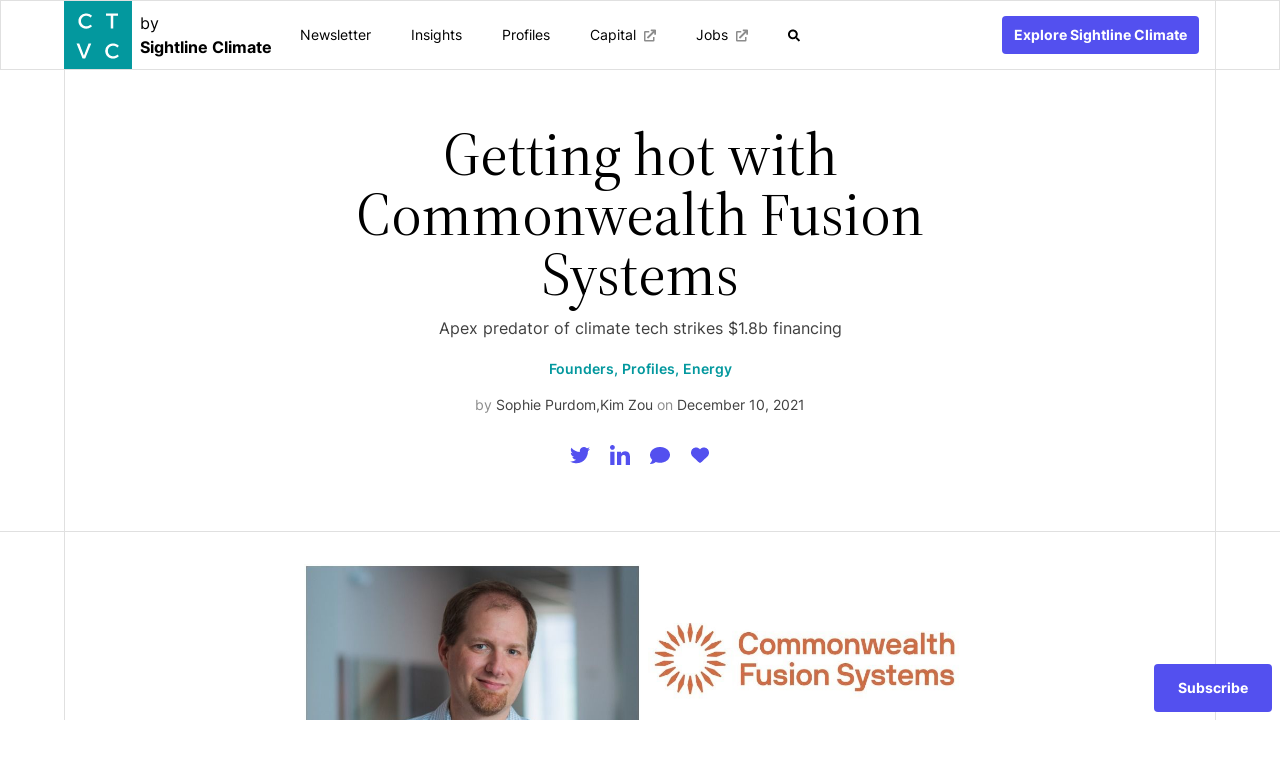

--- FILE ---
content_type: text/html; charset=utf-8
request_url: https://www.ctvc.co/getting-hot-with-commonwealth-fusion/
body_size: 16641
content:
<!DOCTYPE html>
<html lang="en">
<head>

        <meta charset="utf-8" />

    <style>
        /* inter-regular - latin */
        @font-face {
            font-display: swap;
            font-family: 'Inter';
            font-style: normal;
            font-weight: 400;
            src: url('../assets/fonts/inter-v13-latin-regular.woff2') format('woff2'); /* Chrome 36+, Opera 23+, Firefox 39+, Safari 12+, iOS 10+ */
        }
        /* source-serif-4-regular - latin */
        @font-face {
            font-display: swap;
            font-family: 'Source Serif 4';
            font-style: normal;
            font-weight: 400;
            src: url('../assets/fonts/source-serif-4-v8-latin-regular.woff2') format('woff2'); /* Chrome 36+, Opera 23+, Firefox 39+, Safari 12+, iOS 10+ */
        }
    </style>

    <link rel="stylesheet" type="text/css" href="https://www.ctvc.co/assets/built/main.min.css?v=cfe0b36ef9" />

    <meta http-equiv="X-UA-Compatible" content="IE=edge" />

    <title>🌎 Getting hot with Commonwealth Fusion SystemsCommentShareCommentShare</title>

    <meta name="HandheldFriendly" content="True" />
    <meta name="viewport" content="width=device-width, initial-scale=1.0" />
    <meta name="description" content="Apex predator of climate tech strikes $1.8b financing">
    <link rel="icon" href="https://www.ctvc.co/content/images/size/w256h256/2022/07/favicon-ctvc-1.png" type="image/png">
    <link rel="canonical" href="https://www.ctvc.co/getting-hot-with-commonwealth-fusion/">
    <meta name="referrer" content="no-referrer-when-downgrade">
    
    <meta property="og:site_name" content="CTVC by Sightline Climate">
    <meta property="og:type" content="article">
    <meta property="og:title" content="🌎 Getting hot with Commonwealth Fusion Systems">
    <meta property="og:description" content="Apex predator of climate tech strikes $1.8b financing">
    <meta property="og:url" content="https://www.ctvc.co/getting-hot-with-commonwealth-fusion/">
    <meta property="og:image" content="https://www.ctvc.co/content/images/image/fetch/w_1200-h_600-c_limit-f_jpg-q_auto:good-fl_progressive:steep/https-3A-2F-2Fbucketeer-e05bbc84-baa3-437e-9518-adb32be77984.s3.amazonaws.com-2Fpublic-2Fimages-2F2b56cc50-9d0a-4df4-90ae-a1c75a248ed0_1280x720.jpeg">
    <meta property="article:published_time" content="2021-12-10T11:00:50.000Z">
    <meta property="article:modified_time" content="2022-06-13T23:22:53.000Z">
    <meta property="article:tag" content="Founders">
    <meta property="article:tag" content="Profiles">
    <meta property="article:tag" content="Energy">
    
    <meta name="twitter:card" content="summary_large_image">
    <meta name="twitter:title" content="🌎 Getting hot with Commonwealth Fusion SystemsCommentShareCommentShare">
    <meta name="twitter:description" content="Apex predator of climate tech strikes $1.8b financing">
    <meta name="twitter:url" content="https://www.ctvc.co/getting-hot-with-commonwealth-fusion/">
    <meta name="twitter:image" content="https://www.ctvc.co/content/images/image/fetch/w_1200-h_600-c_limit-f_jpg-q_auto:good-fl_progressive:steep/https-3A-2F-2Fbucketeer-e05bbc84-baa3-437e-9518-adb32be77984.s3.amazonaws.com-2Fpublic-2Fimages-2F2b56cc50-9d0a-4df4-90ae-a1c75a248ed0_1280x720.jpeg">
    <meta name="twitter:label1" content="Written by">
    <meta name="twitter:data1" content="Sophie Purdom">
    <meta name="twitter:label2" content="Filed under">
    <meta name="twitter:data2" content="Founders, Profiles, Energy">
    <meta name="twitter:site" content="@climatetech_vc">
    <meta name="twitter:creator" content="@SophiePurdom">
    <meta property="og:image:width" content="1067">
    <meta property="og:image:height" content="600">
    
    <script type="application/ld+json">
{
    "@context": "https://schema.org",
    "@type": "Article",
    "publisher": {
        "@type": "Organization",
        "name": "CTVC by Sightline Climate",
        "url": "https://www.ctvc.co/",
        "logo": {
            "@type": "ImageObject",
            "url": "https://www.ctvc.co/content/images/2022/07/ctvc-1.svg"
        }
    },
    "author": {
        "@type": "Person",
        "name": "Sophie Purdom",
        "image": {
            "@type": "ImageObject",
            "url": "https://www.ctvc.co/content/images/size/w1200/2022/07/IMG_4262-1.JPG",
            "width": 1200,
            "height": 1787
        },
        "url": "https://www.ctvc.co/author/sophie-purdom/",
        "sameAs": [
            "https://www.linkedin.com/in/sophiepurdom/",
            "https://x.com/SophiePurdom"
        ]
    },
    "contributor": [
        {
            "@type": "Person",
            "name": "Kim Zou",
            "image": {
                "@type": "ImageObject",
                "url": "https://www.ctvc.co/content/images/2022/07/Kim-Zou-headshot-B-W.png"
            },
            "url": "https://www.ctvc.co/author/kim-zou/",
            "sameAs": [
                "https://www.linkedin.com/in/kim-zou/",
                "https://x.com/KimberlyZou"
            ]
        }
    ],
    "headline": "🌎 Getting hot with Commonwealth Fusion SystemsCommentShareCommentShare",
    "url": "https://www.ctvc.co/getting-hot-with-commonwealth-fusion/",
    "datePublished": "2021-12-10T11:00:50.000Z",
    "dateModified": "2022-06-13T23:22:53.000Z",
    "image": {
        "@type": "ImageObject",
        "url": "https://www.ctvc.co/content/images/image/fetch/w_1200-h_600-c_limit-f_jpg-q_auto:good-fl_progressive:steep/https-3A-2F-2Fbucketeer-e05bbc84-baa3-437e-9518-adb32be77984.s3.amazonaws.com-2Fpublic-2Fimages-2F2b56cc50-9d0a-4df4-90ae-a1c75a248ed0_1280x720.jpeg",
        "width": 1067,
        "height": 600
    },
    "keywords": "Founders, Profiles, Energy",
    "description": "Apex predator of climate tech strikes $1.8b financing",
    "mainEntityOfPage": "https://www.ctvc.co/getting-hot-with-commonwealth-fusion/"
}
    </script>

    <meta name="generator" content="Ghost 6.13">
    <link rel="alternate" type="application/rss+xml" title="CTVC by Sightline Climate" href="https://www.ctvc.co/rss/">
    <script defer src="https://cdn.jsdelivr.net/ghost/portal@~2.56/umd/portal.min.js" data-i18n="true" data-ghost="https://www.ctvc.co/" data-key="9faa8677cc07b3b2c3938b15d3" data-api="https://climate-tech-vc.ghost.io/ghost/api/content/" data-locale="en" crossorigin="anonymous"></script><style id="gh-members-styles">.gh-post-upgrade-cta-content,
.gh-post-upgrade-cta {
    display: flex;
    flex-direction: column;
    align-items: center;
    font-family: -apple-system, BlinkMacSystemFont, 'Segoe UI', Roboto, Oxygen, Ubuntu, Cantarell, 'Open Sans', 'Helvetica Neue', sans-serif;
    text-align: center;
    width: 100%;
    color: #ffffff;
    font-size: 16px;
}

.gh-post-upgrade-cta-content {
    border-radius: 8px;
    padding: 40px 4vw;
}

.gh-post-upgrade-cta h2 {
    color: #ffffff;
    font-size: 28px;
    letter-spacing: -0.2px;
    margin: 0;
    padding: 0;
}

.gh-post-upgrade-cta p {
    margin: 20px 0 0;
    padding: 0;
}

.gh-post-upgrade-cta small {
    font-size: 16px;
    letter-spacing: -0.2px;
}

.gh-post-upgrade-cta a {
    color: #ffffff;
    cursor: pointer;
    font-weight: 500;
    box-shadow: none;
    text-decoration: underline;
}

.gh-post-upgrade-cta a:hover {
    color: #ffffff;
    opacity: 0.8;
    box-shadow: none;
    text-decoration: underline;
}

.gh-post-upgrade-cta a.gh-btn {
    display: block;
    background: #ffffff;
    text-decoration: none;
    margin: 28px 0 0;
    padding: 8px 18px;
    border-radius: 4px;
    font-size: 16px;
    font-weight: 600;
}

.gh-post-upgrade-cta a.gh-btn:hover {
    opacity: 0.92;
}</style>
    <script defer src="https://cdn.jsdelivr.net/ghost/sodo-search@~1.8/umd/sodo-search.min.js" data-key="9faa8677cc07b3b2c3938b15d3" data-styles="https://cdn.jsdelivr.net/ghost/sodo-search@~1.8/umd/main.css" data-sodo-search="https://climate-tech-vc.ghost.io/" data-locale="en" crossorigin="anonymous"></script>
    
    <link href="https://www.ctvc.co/webmentions/receive/" rel="webmention">
    <script defer src="/public/cards.min.js?v=cfe0b36ef9"></script>
    <link rel="stylesheet" type="text/css" href="/public/cards.min.css?v=cfe0b36ef9">
    <script defer src="/public/comment-counts.min.js?v=cfe0b36ef9" data-ghost-comments-counts-api="https://www.ctvc.co/members/api/comments/counts/"></script>
    <script defer src="/public/member-attribution.min.js?v=cfe0b36ef9"></script>
    <script defer src="/public/ghost-stats.min.js?v=cfe0b36ef9" data-stringify-payload="false" data-datasource="analytics_events" data-storage="localStorage" data-host="https://www.ctvc.co/.ghost/analytics/api/v1/page_hit"  tb_site_uuid="5a5e7d6a-1f17-471a-b181-326c99d5c004" tb_post_uuid="67255811-d14c-4446-8622-9fa626a149e8" tb_post_type="post" tb_member_uuid="undefined" tb_member_status="undefined"></script><style>:root {--ghost-accent-color: #03989e;}</style>
    <script>
    var homepageQuotes = [
       	{
            'quote': 'CTVC is an invaluable resource for any professional needing to understand climate tech\'s scope and scale, its opportunities, and its implications. It is really a must-read, and increasingly, a must-use too for data, market mapping, and insights',
            'name': 'Nat Bullard',
            'position': 'Senior Contributor to BNEF'
    	},
        {
            'quote': 'CTVC intuits what climate question our team is pondering each week - and delivers right-on-time insights to help us take on the biggest investment opportunity of our generation.',
            'name': 'Dawn Lippert',
            'position': 'CEO of Elemental Excelerator & Founding Partner at Earthshot Ventures'
    	},
        {
            'quote': 'Remora\'s feature in CTVC generated more high-quality outreach from than most of the stories we\'ve placed in major news outlets. Everyone from Fortune 500 customers to high-profile regulators reached out — it\'s hard to beat the CTVC community.',
            'name': 'Paul Gross',
            'position': 'Co-CEO of Remora'
    	},
        {
            'quote': 'CTVC is the go-to for anyone getting up to speed on the inner workings of the climate tech world with great insights into industry trends and technology,',
            'name': 'Clea Kolster',
            'position': 'Partner & Head of Science at Lowercarbon Capital'
    	},
    ];
    var homepageStats = {
        'title': 'SINCE 2020, WE’VE TRACKED',
        'stats': [
            {
                'title': '1,000+',
                'description': 'companies'
            },
            {
                'title': '2,300+',
                'description': 'investment firms'
            },
            {
                'title': '$70B+',
                'description': 'venture capital'
            }
        ]
    };
</script>

<!-- Global site tag (gtag.js) - Google Analytics -->
<script async src="https://www.googletagmanager.com/gtag/js?id=G-HD5RXWV4C1"></script>
<script>
  window.dataLayer = window.dataLayer || [];
  function gtag(){dataLayer.push(arguments);}
  gtag('js', new Date());

  gtag('config', 'G-HD5RXWV4C1');
</script>

<script type="text/javascript">
    (function(c,l,a,r,i,t,y){
        c[a]=c[a]||function(){(c[a].q=c[a].q||[]).push(arguments)};
        t=l.createElement(r);t.async=1;t.src="https://www.clarity.ms/tag/"+i;
        y=l.getElementsByTagName(r)[0];y.parentNode.insertBefore(t,y);
    })(window, document, "clarity", "script", "ff7zz6zw2i");
</script>

</head>
<body class="post-template tag-founders tag-profiles tag-energy font-1 bg-white text-black pt-p-2 flex flex-col min-h-screen">

    <header class="bg-white fixed z-50 top-0 left-0 w-full duration-300 border border-gray-3">
    <div class="max-w-6xl mx-auto flex justify-between bg-white flex-nowrap">
            <div class="flex">
        <a href="https://www.ctvc.co">
            <img src="https://www.ctvc.co/assets/img/logo.svg?v=cfe0b36ef9" alt="CTVC Logo" height="68" width="68" class="block">
        </a>
            <a href="https://www.sightlineclimate.com" target="_blank" class="flex items-left justify-center flex-col mx-2 overflow-x-clip whitespace-nowrap">
            <div>by</div><div><b>Sightline Climate</b></div>
            </a>
            </div>
        <div class="flex shrink items-center justify-between flex-1 pr-8 lg:pr-0 relative bg-white">
            <div class="flex items-center h-full flex-1">
                    <nav class="overflow-auto lg:overflow-visible fixed lg:relative top-0 left-0 w-full lg:w-auto h-full bg-white lg:bg-transparent z-50 md:z-0 pointer-events-none opacity-0 invisible lg:pointer-events-auto lg:opacity-100 lg:visible duration-300">
        <div class="lg:hidden flex items-center justify-between">
            <div class="flex">
            <a href="https://www.ctvc.co">
                <img src="https://www.ctvc.co/assets/img/logo.svg?v=cfe0b36ef9" height="68" width="68"> 
            </a>
            <a href="https://www.sightlineclimate.com" target="_blank" class="flex items-left justify-center flex-col mx-2 overflow-x-clip whitespace-nowrap">
            <div>by</div><div><b>Sightline Climate</b></div>
            </a>
            </div>
            <a href="#" class="trigger-menu mr-8">
                <svg width="30" height="30" viewBox="0 0 30 30" fill="none" xmlns="http://www.w3.org/2000/svg">
                    <rect x="0.5" y="0.5" width="29" height="29" stroke="#8C8C8C"/>
                    <rect x="9" y="18.8995" width="14" height="2" rx="1" transform="rotate(-45 9 18.8995)" fill="#8C8C8C"/>
                    <rect width="14" height="2" rx="1" transform="matrix(0.707107 0.707107 0.707107 -0.707107 9 10.4144)" fill="#8C8C8C"/>
                </svg>
            </a>
        </div>
        <ul role="menu" class="flex flex-col lg:flex-row text-2xl lg:text-sm lg:h-full mt-12 lg:mt-0">
                <li class="nav-newsletter relative group flex flex-col" role="menuitem">
                    <a href="/tag/newsletter/"   class="flex flex-1 w-full lg:w-auto py-3.5 px-8 lg:px-4 xl:px-5 items-center lg:justify-center h-full text-black group-hover:bg-cyan-200 duration-300">
                        Newsletter
                    </a>
                </li>
                <li class="nav-insights relative group flex flex-col" role="menuitem">
                    <a href="/tag/insights/"   class="flex flex-1 w-full lg:w-auto py-3.5 px-8 lg:px-4 xl:px-5 items-center lg:justify-center h-full text-black group-hover:bg-cyan-200 duration-300">
                        Insights
                    </a>
                </li>
                <li class="nav-profiles relative group flex flex-col" role="menuitem">
                    <a href="/tag/profiles/"   class="flex flex-1 w-full lg:w-auto py-3.5 px-8 lg:px-4 xl:px-5 items-center lg:justify-center h-full text-black group-hover:bg-cyan-200 duration-300">
                        Profiles
                    </a>
                </li>
                <li class="nav-capital relative group flex flex-col" role="menuitem">
                    <a href="https://platform.sightlineclimate.com/public/capital-stack"  target="_blank" class="flex flex-1 w-full lg:w-auto py-3.5 px-8 lg:px-4 xl:px-5 items-center lg:justify-center h-full text-black group-hover:bg-cyan-200 duration-300">
                        Capital
                            <svg class="hidden lg:block ml-2 text-gray-8 group-hover:text-white duration-300" width="12" height="13" viewBox="0 0 12 13" fill="none" xmlns="http://www.w3.org/2000/svg">
                                <path class="fill-current" d="M10.125 8H9.375C9.16406 8 9 8.1875 9 8.375V11H1.5V3.5H4.875C5.0625 3.5 5.25 3.33594 5.25 3.125V2.375C5.25 2.1875 5.0625 2 4.875 2H1.125C0.492188 2 0 2.51563 0 3.125V11.375C0 12.0078 0.492188 12.5 1.125 12.5H9.375C9.98438 12.5 10.5 12.0078 10.5 11.375V8.375C10.5 8.1875 10.3125 8 10.125 8ZM11.1094 0.500004H7.40625C7.03125 0.500004 6.75 0.804691 6.75 1.15625V1.60157C6.75 1.95313 7.03125 2.23438 7.38281 2.23438C7.40625 2.23438 7.40625 2.23438 7.40625 2.23438L9 2.1875L3.16406 8C3.04688 8.09375 2.97656 8.23438 2.97656 8.39844C2.97656 8.53907 3.04688 8.67969 3.16406 8.79688L3.70312 9.33594H3.72656C3.82031 9.45313 3.96094 9.5 4.10156 9.5C4.26562 9.5 4.40625 9.45313 4.5 9.33594L10.3125 3.5L10.2656 5.09375C10.2656 5.46875 10.5469 5.75 10.9219 5.75H11.3438C11.6953 5.75 12 5.46875 12 5.09375V1.39063C12 0.898441 11.6016 0.500004 11.1094 0.500004Z" fill="##8c8c8c"/>
                            </svg>
                            <svg class="lg:hidden ml-4 text-cyan-3 text-opacity-20 group-hover:text-white duration-300" width="16" height="16" viewBox="0 0 16 16" fill="none" xmlns="http://www.w3.org/2000/svg">
                                <path opacity="0.5" d="M15.5312 0L10.4375 0.03125C10.1875 0.03125 10 0.21875 10 0.46875V1.5C10 1.75 10.1875 1.96875 10.4375 1.96875L12.75 1.875L12.8125 1.9375L4.09375 10.6562C4.03125 10.7188 3.96875 10.8125 3.96875 10.9062C3.96875 11.0312 4.03125 11.125 4.09375 11.1875L4.8125 11.9062C4.875 11.9688 4.96875 12.0312 5.09375 12.0312C5.1875 12.0312 5.28125 11.9688 5.34375 11.9062L14.0625 3.1875L14.125 3.25L14.0312 5.5625C14.0312 5.8125 14.25 6.03125 14.5 6.03125V6H15.5312C15.7812 6 15.9688 5.8125 15.9688 5.5625L16 0.46875C16 0.21875 15.7812 0 15.5312 0ZM13.5 9H13C12.7188 9 12.5 9.25 12.5 9.5V14.3125C12.5 14.4375 12.4062 14.5 12.3125 14.5H1.6875C1.5625 14.5 1.5 14.4375 1.5 14.3125V3.6875C1.5 3.59375 1.5625 3.5 1.6875 3.5H6.5C6.75 3.5 7 3.28125 7 3V2.5C7 2.25 6.75 2 6.5 2H1.5C0.65625 2 0 2.6875 0 3.5V14.5C0 15.3438 0.65625 16 1.5 16H12.5C13.3125 16 14 15.3438 14 14.5V9.5C14 9.25 13.75 9 13.5 9Z" fill="#8c8c8c"/>
                            </svg>
                    </a>
                </li>
                <li class="nav-jobs relative group flex flex-col" role="menuitem">
                    <a href="https://ctvc.niceboard.co/" target="_blank"  class="flex flex-1 w-full lg:w-auto py-3.5 px-8 lg:px-4 xl:px-5 items-center lg:justify-center h-full text-black group-hover:bg-cyan-200 duration-300">
                        Jobs
                            <svg class="hidden lg:block ml-2 text-gray-8 group-hover:text-white duration-300" width="12" height="13" viewBox="0 0 12 13" fill="none" xmlns="http://www.w3.org/2000/svg">
                                <path class="fill-current" d="M10.125 8H9.375C9.16406 8 9 8.1875 9 8.375V11H1.5V3.5H4.875C5.0625 3.5 5.25 3.33594 5.25 3.125V2.375C5.25 2.1875 5.0625 2 4.875 2H1.125C0.492188 2 0 2.51563 0 3.125V11.375C0 12.0078 0.492188 12.5 1.125 12.5H9.375C9.98438 12.5 10.5 12.0078 10.5 11.375V8.375C10.5 8.1875 10.3125 8 10.125 8ZM11.1094 0.500004H7.40625C7.03125 0.500004 6.75 0.804691 6.75 1.15625V1.60157C6.75 1.95313 7.03125 2.23438 7.38281 2.23438C7.40625 2.23438 7.40625 2.23438 7.40625 2.23438L9 2.1875L3.16406 8C3.04688 8.09375 2.97656 8.23438 2.97656 8.39844C2.97656 8.53907 3.04688 8.67969 3.16406 8.79688L3.70312 9.33594H3.72656C3.82031 9.45313 3.96094 9.5 4.10156 9.5C4.26562 9.5 4.40625 9.45313 4.5 9.33594L10.3125 3.5L10.2656 5.09375C10.2656 5.46875 10.5469 5.75 10.9219 5.75H11.3438C11.6953 5.75 12 5.46875 12 5.09375V1.39063C12 0.898441 11.6016 0.500004 11.1094 0.500004Z" fill="##8c8c8c"/>
                            </svg>
                            <svg class="lg:hidden ml-4 text-cyan-3 text-opacity-20 group-hover:text-white duration-300" width="16" height="16" viewBox="0 0 16 16" fill="none" xmlns="http://www.w3.org/2000/svg">
                                <path opacity="0.5" d="M15.5312 0L10.4375 0.03125C10.1875 0.03125 10 0.21875 10 0.46875V1.5C10 1.75 10.1875 1.96875 10.4375 1.96875L12.75 1.875L12.8125 1.9375L4.09375 10.6562C4.03125 10.7188 3.96875 10.8125 3.96875 10.9062C3.96875 11.0312 4.03125 11.125 4.09375 11.1875L4.8125 11.9062C4.875 11.9688 4.96875 12.0312 5.09375 12.0312C5.1875 12.0312 5.28125 11.9688 5.34375 11.9062L14.0625 3.1875L14.125 3.25L14.0312 5.5625C14.0312 5.8125 14.25 6.03125 14.5 6.03125V6H15.5312C15.7812 6 15.9688 5.8125 15.9688 5.5625L16 0.46875C16 0.21875 15.7812 0 15.5312 0ZM13.5 9H13C12.7188 9 12.5 9.25 12.5 9.5V14.3125C12.5 14.4375 12.4062 14.5 12.3125 14.5H1.6875C1.5625 14.5 1.5 14.4375 1.5 14.3125V3.6875C1.5 3.59375 1.5625 3.5 1.6875 3.5H6.5C6.75 3.5 7 3.28125 7 3V2.5C7 2.25 6.75 2 6.5 2H1.5C0.65625 2 0 2.6875 0 3.5V14.5C0 15.3438 0.65625 16 1.5 16H12.5C13.3125 16 14 15.3438 14 14.5V9.5C14 9.25 13.75 9 13.5 9Z" fill="#8c8c8c"/>
                            </svg>
                    </a>
                </li>
        </ul>
            <div class="fixed bottom-0 left-0 w-full lg:hidden">
            <div class="flex lg:hidden mb-10 h-20 md:h-24">
                <div class="flex basis-1/2">
                    <a href="https://www.sightlineclimate.com" class="grow ml-4 mr-2"><img src="https://www.ctvc.co/assets/img/logo-sightline.svg?v=cfe0b36ef9" alt="Sightline Climate Logo" height="100%" width="100%" style="height:100%;"></a>
                </div>
                <div class="flex basis-1/2">
                    <a href="https://platform.sightlineclimate.com" class="flex grow ml-2 mr-4 bg-purple-1 rounded hover:bg-purple-2 duration-300">
                        <div class="text-lg md:text-xl font-bold m-auto text-white">Login</div>
                    </a>
                </div>
        </div>
        </div>
    </nav>

                <a href="#/search" class="hidden lg:flex items-center justify-center pl-5 pr-10 text-black hover:text-cyan-1 duration-300">
                    <img src="https://www.ctvc.co/assets/img/search-header.svg?v=cfe0b36ef9" alt="Search" width="13" height="13">
                </a>
            </div>
            <a href="#" class="trigger-menu lg:hidden border border-gray-3">
                <svg width="30" height="30" viewBox="0 0 30 30" fill="none" xmlns="http://www.w3.org/2000/svg">
                    <rect width="30" height="30" fill="white"/>
                    <rect x="8" y="10" width="10" height="2" rx="1" fill="var(--primary)"/>
                    <rect x="8" y="14" width="14" height="2" rx="1" fill="var(--primary)"/>
                    <rect x="8" y="18" width="7" height="2" rx="1" fill="var(--primary)"/>
                </svg>
            </a>
        </div>
        <div class="border-r border-gray-3 flex-direction-row flex-nowrap items-center items-justify hidden lg:flex">
            <a href="https://www.sightlineclimate.com" target="_blank"><div class="text-sm font-bold leading-none rounded text-white mx-4 bg-purple-1 hover:bg-purple-2 p-3 inline-flex items-center justify-center duration-300">Explore Sightline Climate</div></a>
        </div>
    </div>
</header>
    
    <div class="hero">
        <div class="border-b border-gray-3">
            <div class="max-w-6xl relative flex items-center text-center mx-auto bg-white s-1:border-x border-gray-3 relative z-10 overflow-hidden grid grid-cols-1">
                <div class="max-w-2xl block mx-auto font-normal">
                    <div class="px-8 lg:px-9 py-10 lg:py-14">
                        <h1 class="font-serif text-5xl lg:text-6xl mb-3">Getting hot with Commonwealth Fusion Systems</h1>
                        <p class="mb-4 text-gray-10">Apex predator of climate tech strikes $1.8b financing</p>
                            <ul class="tags inline-flex flex-wrap text-sm mb-4">
                                    <li class="mr-1 last:mr-0">
                                        <a href="/tag/founders/" class="text-cyan-1 items-center duration-300 hover:text-black font-semibold flex" title="Founders">
                                            Founders, 
                                        </a>
                                    </li>
                                    <li class="mr-1 last:mr-0">
                                        <a href="/tag/profiles/" class="text-cyan-1 items-center duration-300 hover:text-black font-semibold flex" title="Profiles">
                                            Profiles, 
                                        </a>
                                    </li>
                                    <li class="mr-1 last:mr-0">
                                        <a href="/tag/energy/" class="text-cyan-1 items-center duration-300 hover:text-black font-semibold flex" title="Energy">
                                            Energy
                                        </a>
                                    </li>
                            </ul>
                        <div class="mt-auto text-gray-10 text-sm flex flex-col sm:flex-row sm:items-center flex-wrap justify-center">
                                <div class="flex justify-center">
                                <span class="text-gray-8 hidden sm:inline-block">by&nbsp;</span>
                                    <a href="/author/sophie-purdom/">Sophie Purdom</a>, <a href="/author/kim-zou/">Kim Zou</a>
                                </div>
                            <span class="text-gray-8 hidden sm:flex mx-1">on</span>
                            <time class="mt-1 sm:mt-0" datetime="2021-12-10">December 10, 2021</time>
                        </div>
                        <div class="flex mt-5 h-10 justify-center">
                            <ul class="flex">
                                <li class="flex items-center justify-center"><a id="share-twitter" class="h-10 w-10 flex items-center justify-center text-purple-1 hover:text-purple-2 duration-300" href="https://twitter.com/share?text=Getting%20hot%20with%20Commonwealth%20Fusion%20Systems&amp;url=https://www.ctvc.co/getting-hot-with-commonwealth-fusion/" rel="noopener" onclick="window.open(this.href, 'share-twitter', 'width=550,height=235');return false;"><svg width="20" height="17" viewBox="0 0 20 17" fill="none" xmlns="http://www.w3.org/2000/svg"> <path class="fill-current" d="M17.9442 4.04822C17.9569 4.22588 17.9569 4.40357 17.9569 4.58123C17.9569 10 13.8326 16.2437 6.29444 16.2437C3.97209 16.2437 1.81473 15.5711 0 14.4036C0.329962 14.4417 0.64719 14.4544 0.989848 14.4544C2.90607 14.4544 4.67006 13.8072 6.0787 12.7031C4.27666 12.665 2.7665 11.4848 2.24618 9.86043C2.50001 9.89848 2.7538 9.92387 3.02032 9.92387C3.38833 9.92387 3.75638 9.87309 4.099 9.7843C2.22083 9.40355 0.812152 7.75382 0.812152 5.76143V5.71069C1.35782 6.01526 1.99239 6.20561 2.66493 6.23096C1.56087 5.4949 0.837542 4.23857 0.837542 2.81724C0.837542 2.05583 1.04055 1.35786 1.3959 0.748714C3.41369 3.23603 6.44671 4.86037 9.84769 5.03807C9.78426 4.7335 9.74617 4.41627 9.74617 4.099C9.74617 1.84009 11.5736 0 13.8452 0C15.0254 0 16.0914 0.494924 16.8401 1.29442C17.7665 1.11676 18.6548 0.774105 19.4416 0.304572C19.137 1.25637 18.4898 2.05587 17.6396 2.56345C18.4645 2.47466 19.264 2.24618 20 1.92895C19.4417 2.7411 18.7437 3.46443 17.9442 4.04822V4.04822Z" fill="black"></path> </svg></a></li>
                                <li class="flex items-center justify-center"><a id="share-linkedin" class="h-10 w-10 flex items-center justify-center text-purple-1 hover:text-purple-2 duration-300" href="https://www.linkedin.com/sharing/share-offsite/?url=https://www.ctvc.co/getting-hot-with-commonwealth-fusion/" rel="noopener" onclick="window.open(this.href, 'share-twitter', 'width=550,height=435');return false;"><svg width="20" height="20" viewBox="0 0 20 20" fill="none" xmlns="http://www.w3.org/2000/svg"> <path class="fill-current" d="M4.47689 20H0.330365V6.64702H4.47689V20ZM2.40139 4.82555C1.07547 4.82555 0 3.72732 0 2.40139C9.49038e-09 1.7645 0.253003 1.1537 0.703352 0.703352C1.1537 0.253003 1.7645 0 2.40139 0C3.03828 0 3.64909 0.253003 4.09943 0.703352C4.54978 1.1537 4.80279 1.7645 4.80279 2.40139C4.80279 3.72732 3.72687 4.82555 2.40139 4.82555ZM19.996 20H15.8584V13.4999C15.8584 11.9507 15.8271 9.96406 13.7025 9.96406C11.5467 9.96406 11.2163 11.6471 11.2163 13.3882V20H7.07427V6.64702H11.0511V8.46849H11.1092C11.6628 7.41936 13.015 6.31219 15.0325 6.31219C19.229 6.31219 20.0004 9.07565 20.0004 12.665V20H19.996Z" fill="black"/> </svg></a></li>
                                <li class="flex items-center justify-center"><a class="h-10 w-10 flex items-center justify-center text-purple-1 hover:text-purple-2 duration-300" href="#comment"><svg width="20" height="17" viewBox="0 0 20 17" fill="none" xmlns="http://www.w3.org/2000/svg"> <path class="fill-current" d="M10.0176 0C4.48438 0 0.000978448 3.53281 0.000978448 7.89286C0.000978448 9.77614 0.836435 11.497 2.2303 12.8525C1.74115 14.7638 0.106633 16.4676 0.0870676 16.4866C-0.000978122 16.572 -0.0254353 16.7042 0.0283705 16.818C0.0773552 16.9317 0.185788 17 0.312966 17C2.90542 17 4.817 15.7948 5.81485 15.0499C7.09053 15.5163 8.51492 15.7857 10.0176 15.7857C15.5508 15.7857 20 12.2518 20 7.89286C20 3.53395 15.5508 0 10.0176 0Z" fill="#004F52"/> </svg></a></li>
                            </ul>
                            <div>
                                    <a href="#/portal/signup">
                                    <span id="cove-like-button" class="text-purple-1 hover:text-purple-2" data-hide-icon data-translate-like="" data-translate-likes=""></span>
                                    </a>
                            </div>
                        </div>
                    </div>
                </div>
            </div>
        </div>
        <div class="max-w-6xl mx-auto bg-white s-1:border-x border-gray-3 relative z-10 grid grid-cols-1">
            <div class="content prose p-8 lg:px-0 border-b border-gray-3">
                <figure class="kg-card kg-image-card"><img src="https://www.ctvc.co/content/images/public/images/2b56cc50-9d0a-4df4-90ae-a1c75a248ed0_1280x720.jpeg" class="kg-image" alt loading="lazy"></figure><p><em>There’s deep tech, and then there’s molten star power tech. Fusion is the latter. If it works, it has the potential to transform energy from a resource to a technology. If it doesn’t, our odds plummet of staying under a catastrophic level of global warming through deployment of just existing clean technologies, as do billions of dollars of (relatively) early stage capital. Ultimately, it’s hard to call ventures like CEO <a href="https://www.linkedin.com/in/mumgaard/?ref=ctvc.co">Bob Mumgaard</a>’s <a href="https://cfs.energy/?ref=ctvc.co">Commonwealth Fusion Systems</a> ‘start-ups’ given they’re sitting atop (literal) decades of government research and intellectual capital spanning across industries from oil and gas to financial services. In this conversation following CFS’ $1.8b Series B, we go deep on avoiding the financial stack’s Valley of Death, the role of government in kick starting innovation, and where Tesla has helped the quest for climate holy grails.</em></p><p><strong>What is fusion energy and how is it different from existing nuclear power generation?</strong></p><p>Fusion energy is a distinct energy source, combining light elements together to get energy in the same way that stars do. It’s the opposite of existing nuclear power’s process of fission which splits atoms to get its energy. Unlike fission, fusion uses no uranium or plutonium and there is no chain reaction which creates nuclear waste. Fusion combines the lightest elements (i.e., hydrogen) together in high temperatures and outputs helium and a massive amount of energy - 200 million times more energy per reaction per fuel than burning fossil fuels. The input of fusion is effectively nothing. This would mean that you could create a fuel that’s universally available, free, and never runs out. We could go from a world of energy as a resource to a world of energy as a technology, with zero-carbon dispatchable heat to drive turbines for electricity or be used in industrial processes.</p><p>To date, no one has been able to successfully achieve this. We know fusion is physically possible because we know how the stars work and what conditions are required for it. We’ve studied fusion in national labs and universities to get those conditions right for a very long time. We've gone faster than Moore's law to get there, and now the task is to get over the top of the hump and get more power out the end than energy consumed.</p><p><strong>What have been the key challenges that have made fusion unachievable so far?</strong></p><p>Fusion is deep science. You have to be able to insulate something to get it to a level of heat that does not exist on Earth. So the key challenge has been can you get plasmas to do what you want them to do? Plasmas are unruly - we don’t understand everything about them and they’re an active area of research. It’s similar to flying. We knew birds could fly, but how could we build a machine to do that? Turns out you had to understand aerodynamics and understand the right set of conditions. Once you do that you can build lots of types of planes.</p><p>Over the past few decades, fusion scientists have been building the framework to deeply understand the science behind the technology. The progress has been astounding, but from a practical implementation standpoint the world doesn't see any of that. No one cared that people were gliding before they were flying. They looked at the Wright brothers and said “that’s impossible”. Until it wasn’t.</p><p><strong>How will fusion be deployed? What is CFS’ plan to implement fusion?</strong></p><p>The world has been working on fusion in labs as a science experiment for a very long time. Recently companies have also started entering the space, with some going back 20 years ago like TAE. We’re now seeing more and more startups applying different techniques and innovation to what was previously a lab-bound exercise.</p><p>CFS has been around for three years, with the idea that we can leverage the most scientifically studied approach to fusion which essentially uses a giant magnetic bottle, called a tokamak, to get the conditions right to achieve fusion. But historically and with previously existing magnet technology,  in order to achieve net energy from fusion, tokamaks must be enormous  - such as <a href="https://www.iter.org/?ref=ctvc.co">ITER</a> in France. This is a great science experiment, but not ideal for commercialization. Our first challenge was to get over that hump by building new groundbreaking magnet technology. These new magnets are made from recently commercialized high temperature superconductors which allowed us to build the strongest fusion magnets of their kind in the world. This new class of magnets would be twice as strong as what previously existed and enable a much more compact fusion machine. In <a href="https://news.mit.edu/2021/MIT-CFS-major-advance-toward-fusion-energy-0908?ref=ctvc.co">September</a> of this year, we successfully demonstrated this magnet which will enable a fusion machine 1/40th the size of ITER.</p><p>Using this breakthrough technology and previously proven science we can now take on our next challenge - building SPARC, the world’s first commercially relevant net energy fusion machine. Our most recent funding round will allow us to get there while also thinking ahead to the next challenge - building ARC, the first commercial fusion power plant.</p><figure class="kg-card kg-image-card kg-card-hascaption"><img src="https://www.ctvc.co/content/images/public/images/34ed604c-5b8e-4c13-b331-465cb7ffe355_1600x900.jpeg" class="kg-image" alt loading="lazy"><figcaption><em>Rendering of SPARC, Commonwealth Fusion System’s net energy from fusion machine.</em></figcaption></figure><p><strong>What is the founding story of CFS and how did you build our team?</strong></p><p>We spun out of MIT and tried to be thoughtful about how to approach fusion. We looked outwards to understand what the missing element was within other fusion enterprises. We asked ourselves what role government would play. Would they bring fusion over the line? Would private companies? At the same time, we knew our magnet technology was on the horizon and had really good results out of our existing scientific portfolio.</p><p>From there we had to decide if we would exist as a private venture, a philanthropic venture, or as a government-funded entity. Eventually, we decided it should be a startup that is born at scale, can implement with engineering execution, and doesn't get disconnected from the scientific roots of something that is still emerging. We share a model similar to early biotechs or rocket companies.</p><p>Next, we collected the founding people, capital and pipeline of talent. We’ve built a very interesting company in terms of our team’s backgrounds. It was a very MIT thing to do. There was no fusion industry so we set out to build one. We took a bit of expertise from aerospace, manufacturing, finance, and so forth and put a pin through it. And that’s CFS.</p><p><strong>What do others get wrong about investing in or innovating in this space? What differentiates CFS?</strong></p><p>Fusion is a very collegial space. We think there will be multiple approaches and continued innovation. I think of fusion like batteries in that sense. Before we figured out the dominant way to get batteries (lithium-ion) we tried many approaches and some of those have stuck around to this day. In fusion, there isn’t going to be one magic bullet.</p><p>We’ve also built out CFS to have a very well considered capital stack. We’re an industrial scale, hard tech company. That means time, money, and people. The closest comparison is SpaceX, which is why a lot of our people and investors come from aerospace. As we manage each project we have to make sure we manage our science risk. If you extrapolate too much into the science, you revert back to discovery mode. We try to minimize that and build an execution-focused team that does exactly what we said we were going to do on the timeline we said we would do it. We’ve been pretty unique in that effort.  Between the intentionality of our capital stack and transparency of our timeline, we believe we are outdoing the market.</p><p><strong>Congratulations on the just announced <a href="https://cfs.energy/news-and-media/commonwealth-fusion-systems-closes-1-8-billion-series-b-round?ref=ctvc.co">$1.8B Series B round</a>! A wide diversity of investors participated from VCs and hedge funds, to universities and pension funds, to corporates. How does the breadth of investor perspectives impact your type of company?</strong></p><p>From the beginning, we knew that we needed to pave the runway of funding even as we built the plane. We have a Chief Movement Builder at the C-level who educates and excites the social ecosystem for our new type of product, and it’s similar on the capital front. We’d run out of capital if we built the company with only venture capital from the beginning. We’re a manufacturing enterprise that builds power plants with real steel in the ground, so we need to prepare the pension funds that capitalize infrastructure funds and project finance folks to be aware of and excited about the fusion opportunity. We've been very diligent to always pull in a little bit of capital from the next stage of investors to avoid a Valley of Death in the capital stack.</p><p>That same type of thinking also applies on the offensive side of - if we’re successful - this is an extraordinarily disruptive technology. So we have large oil and gas investors at the table to both gauge the effect of fusion on their businesses and lend their expertise on energy infrastructure build outs with the balance sheet to match. Same idea with Google and other corporate leaders, and hedge funds for their strategic intelligence. Oftentimes, the only way to access that intellectual bandwidth is through a financing round. Fundraising is a great excuse to go out and talk to a lot of stakeholders about fusion technology’s impacts.</p><p><strong>As the window for mitigating climate change shrinks, how do you think about allocating time (and dollars) towards deploying </strong><em><strong>current </strong></em><strong>technologies (solar, wind) vs silver bullet </strong><em><strong>new solutions </strong></em><strong>like nuclear fusion?</strong></p><p>I think it’s a false dichotomy. People get stuck in the relative safety of building the stuff that we already know works, as fast as possible. We need to turnover $80T of infrastructure globally to clean tech, and if we don’t, the world bakes. That means deploying existing technologies as fast as possible. Fossil fuel companies need to turn their oil wells into geothermal wells, and people that know how to install solar should put solar panels everywhere they can.</p><p>At the same time, we need to recognize that we <em>don’t yet </em>have all of the tools. No amount of policy will solve this problem, no amount of capital can solve climate change - we need innovation.</p><p>Imagine if in the 1970s we’d decided to stop innovating solar technology since we’d decided that it was good enough already. Shale oil would have entirely shuttered the industry. The world is unpredictable, and we need innovation to keep driving down costs and open unimaginable possibilities.</p><p>$1.8b is a lot of money. But comparatively, it’s a small wind or solar project. If we succeed, we’ll have used that same amount of capital to unlock a completely different scale curve of energy generation. We can’t let deployment investment get in the way of investment in innovation of fundamentally disruptive climate technologies.</p><p><strong>What’s the role of government funding fusion development going forward?</strong></p><p>Fusion is a product of decades of government research. Government-funded R&amp;D plays a key role especially with funding innovation at the beginning to get it over the hump that the private side can’t get through. The federal government passed a law last year that would set up a fusion cost share program, which if funded would mean more R&amp;D and policy incentive structures around commercial fusion.</p><p>On the other side, there’s regulation. As these new technologies come up, people have to understand them to get comfortable with them. We should work through these regulatory processes in a way that both educates and recognizes fusion as a new technology, but also doesn’t slow down key innovation that could fundamentally address the existential threat of climate change.</p><p><strong>All of a sudden a crop of new private fusion companies have popped on the scene. Why now? And what differentiates CFS?</strong></p><p>When we started CFS, I couldn’t have guessed the market conditions and appetite for climate technology today. Speaking as someone who lived through Cleantech 1.0, it’s particularly exciting to watch. Let’s get some wins, and keep it going!</p><p>Fusion is an apex predator in that it benefits from an ecosystem of other technologies. Like how aerospace relies on an interdisciplinary intersection of technologies, fusion similarly benefits from advanced computation, atom manufacturing, superconductors, and new material development. Fusion development isn’t a standalone commodity, it’s complex.</p><p>The Tesla Effect shows that clean tech development can both be done, and be hugely profitable. The effect benefits all tough tech clean companies, including the longtail of fusion startups, and has certainly rubbed off on CFS.</p><p>Ultimately being a climate technologist requires optimism. At CFS we’re fundamentally hopeful. The problem that we’re up against is easy to get lost in, but the collection of smaller challenges offer niches for people of all sorts to fill - whether you’re a lawyer, technician, or investor. The climate transformation will be as big as the computing economy. We’re changing the largest market in human history faster than we’ve changed any other market, and the effect will ripple through everything. Fusion and CFS are out on the farthest tail of climate technologies, but are also the most hopeful.</p><p><em>Commonwealth Fusion Systems is rapidly growing and hiring a team to bring clean, limitless fusion energy to the world to combat climate change. Want to join the movement? Check out the CFS website for <a href="https://cfs.energy/careers?ref=ctvc.co">current job listings</a>.</em></p><div class="kg-card kg-button-card kg-align-center"><a href="https://www.ctvc.co/#/portal/signup/free" class="kg-btn kg-btn-accent">Subscribe Now</a></div>
            </div>
            <div class="prose p-8 lg:py-9 lg:px-0 max-w-2xl mx-auto w-full" id="comments">
                
        <script defer src="https://cdn.jsdelivr.net/ghost/comments-ui@~1.3/umd/comments-ui.min.js" data-locale="en" data-ghost-comments="https://www.ctvc.co/" data-api="https://climate-tech-vc.ghost.io/ghost/api/content/" data-admin="https://climate-tech-vc.ghost.io/ghost/" data-key="9faa8677cc07b3b2c3938b15d3" data-title="null" data-count="true" data-post-id="628bfe1d47b2ea003da3233e" data-color-scheme="auto" data-avatar-saturation="60" data-accent-color="#03989e" data-comments-enabled="all" data-publication="CTVC by Sightline Climate" crossorigin="anonymous"></script>
    
            </div>
        </div>
                <div class="border-y border-gray-3">
                    <div class="max-w-6xl mx-auto s-1:border-x">
                        <div class="flex items-center justify-between py-10 px-9">
                            <h2 class="text-3xl lg:text-4xl font-serif inline-block">Related posts</h2>
                        </div>
                    </div>
                </div>
                <div class="border-b border-gray-3">
                    <div class="max-w-6xl mx-auto s-1:border-x">
                        <div class="grid grid-cols-1 sm:grid-cols-2 md:grid-cols-3 bg-white">
                                <article class="flex flex-col p-8 lg:p-9 border-t first:border-t-0 sm:first-two:border-t-0 md:first-three:!border-t-0 sm:every-two:border-r-0 md:every-two:border-r md:every-three:!border-r-0 border-gray-3 sm:border-r before:absolute before:top-0 before:right-0 before:left-0 before:bottom-0 after:absolute after:top-0 after:right-0 after:left-0 after:bottom-0 after:bg-white after:opacity-0 after:z-10 after:duration-300 s-1:hover:after:scale-105 hover:after:opacity-100 after:shadow-2 post tag-insights tag-founders tag-hash-featured-insights featured relative group">
            <div class="overflow-hidden mb-4 relative z-20">
                <img src="/content/images/size/w312h174/2023/08/Winning-Government-Grants.jpg" alt="🌎 Get ready with me: Government grants edition 💅💵" class=" min-h-1 w-full">
            </div>
    <div class="flex-1 flex flex-col">
        <h3><a href="/government-grants-guide/" class="text-lg lg:text-2xl mb-4 relative z-20 block">🌎 Get ready with me: Government grants edition 💅💵</a></h3>
            <p class="text-sm leading-lh-3 font-light text-black relative z-20 mb-6">A founder’s guide to winning non-dilutive funding with Elemental Excelerator</p>
        <div class="mt-auto flex justify-between meta">
                    <ul class="mt-auto text-xs leading-lh-2 tracking-1 relative z-50 tags inline-flex flex-wrap">
                                <li class="mr-1 last:mr-0">
                                    <a href="/tag/insights/" class="text-cyan-1 relative z-50 duration-300 hover:text-black flex items-center" title="Insights">
                                        Insights
                                    </a>
                                </li>
                    </ul>
        </div>
    </div>
    <a href="/government-grants-guide/" class="absolute top-0 left-0 w-full h-full z-40"></a>
</article>                                <article class="flex flex-col p-8 lg:p-9 border-t first:border-t-0 sm:first-two:border-t-0 md:first-three:!border-t-0 sm:every-two:border-r-0 md:every-two:border-r md:every-three:!border-r-0 border-gray-3 sm:border-r before:absolute before:top-0 before:right-0 before:left-0 before:bottom-0 after:absolute after:top-0 after:right-0 after:left-0 after:bottom-0 after:bg-white after:opacity-0 after:z-10 after:duration-300 s-1:hover:after:scale-105 hover:after:opacity-100 after:shadow-2 post tag-founders tag-investing tag-energy tag-profiles featured relative group">
            <div class="overflow-hidden mb-4 relative z-20">
                <img src="/content/images/size/w312h174/2022/07/image-51--1-.png" alt="Innovating on climate tech deployment" class=" min-h-1 w-full">
            </div>
    <div class="flex-1 flex flex-col">
        <h3><a href="/innovating-on-climate-tech-deployment/" class="text-lg lg:text-2xl mb-4 relative z-20 block">Innovating on climate tech deployment</a></h3>
            <p class="text-sm leading-lh-3 font-light text-black relative z-20 mb-6">Infrastructure investing for impact with Banyan Infrastructure&#39;s Amanda Li</p>
        <div class="mt-auto flex justify-between meta">
                    <ul class="mt-auto text-xs leading-lh-2 tracking-1 relative z-50 tags inline-flex flex-wrap">
                                <li class="mr-1 last:mr-0">
                                    <a href="/tag/founders/" class="text-cyan-1 relative z-50 duration-300 hover:text-black flex items-center" title="Founders">
                                                <img src="/content/images/2022/07/Founder.png" alt="" class="w-4 h-4 mr-2">
                                        Founders
                                    </a>
                                </li>
                    </ul>
        </div>
    </div>
    <a href="/innovating-on-climate-tech-deployment/" class="absolute top-0 left-0 w-full h-full z-40"></a>
</article>                                <article class="flex flex-col p-8 lg:p-9 border-t first:border-t-0 sm:first-two:border-t-0 md:first-three:!border-t-0 sm:every-two:border-r-0 md:every-two:border-r md:every-three:!border-r-0 border-gray-3 sm:border-r before:absolute before:top-0 before:right-0 before:left-0 before:bottom-0 after:absolute after:top-0 after:right-0 after:left-0 after:bottom-0 after:bg-white after:opacity-0 after:z-10 after:duration-300 s-1:hover:after:scale-105 hover:after:opacity-100 after:shadow-2 post tag-founders tag-carbon tag-food-land-use tag-profiles relative group">
            <div class="overflow-hidden mb-4 relative z-20">
                <img src="/content/images/size/w312h174/image/fetch/w_1200-h_600-c_limit-f_jpg-q_auto:good-fl_progressive:steep/https-3A-2F-2Fbucketeer-e05bbc84-baa3-437e-9518-adb32be77984.s3.amazonaws.com-2Fpublic-2Fimages-2F23f276ab-8b37-4636-a616-a4d1c9c829a0_1280x720.jpeg" alt="Seeing the forest from the trees on nature-based carbon removal" class=" min-h-1 w-full">
            </div>
    <div class="flex-1 flex flex-col">
        <h3><a href="/seeing-the-forest-from-the-trees/" class="text-lg lg:text-2xl mb-4 relative z-20 block">Seeing the forest from the trees on nature-based carbon removal</a></h3>
            <p class="text-sm leading-lh-3 font-light text-black relative z-20 mb-6">Venturing into nature with Diego Saez-Gil at Pachama</p>
        <div class="mt-auto flex justify-between meta">
                    <ul class="mt-auto text-xs leading-lh-2 tracking-1 relative z-50 tags inline-flex flex-wrap">
                                <li class="mr-1 last:mr-0">
                                    <a href="/tag/founders/" class="text-cyan-1 relative z-50 duration-300 hover:text-black flex items-center" title="Founders">
                                                <img src="/content/images/2022/07/Founder.png" alt="" class="w-4 h-4 mr-2">
                                        Founders
                                    </a>
                                </li>
                    </ul>
        </div>
    </div>
    <a href="/seeing-the-forest-from-the-trees/" class="absolute top-0 left-0 w-full h-full z-40"></a>
</article>                        </div>
                    </div>
                </div>
    </div>


        <footer>
        <div class="border-b border-gray-3">
            <div class="max-w-6xl relative lg:border-x border-gray-3 mx-auto bg-white px-8 lg:px-9 py-8 lg:py-10">
                <div class="flex flex-col h-48 justify-center">
                    <div class="md:absolute flex grow-0 md:top-8 lg:top-16 right-0 h-36 md:h-32 lg:h-36 -translate-x-10 mb-4">
                        <img src="https://www.ctvc.co/assets/img/circle-concentric-blue.svg?v=cfe0b36ef9" alt="" height="100%" style="height:100%;" class="mr-1.5 ml-10"/>
                        <img src="https://www.ctvc.co/assets/img/circle-filled-teal.svg?v=cfe0b36ef9" alt="" height="100%" style="height:100%;" class="ml-1.5 mr-auto"/>
                    </div>
                    <div class="text-3xl lg:text-4xl font-serif text-black my-1 lg:my-2 md:mb-0">Join over&nbsp;<span class="text-cyan-1">70,000 readers</span></div>
                    <span class="text-sm text-black my-1 lg:my-2">and keep up to date on the frontlines of climate and innovation</span>
                    <form action="/" class="subscribe-form my-3 lg:my-8 subscribe-button">
                        <div class="inline-flex relative">
                            <div>
                                <input type="email" name="email" id="email" required class="w-full lg:w-60 h-12 text-sm leading-none font-medium text-black tracking-1 bg-transparent border-black border-opacity-70 border-r-0 rounded-l outline-0 focus:border-opacity-100 focus:outline-0 focus:ring-0 duration-300" placeholder="Enter your email">
                            </div>
                            <button type="submit" class="text-sm leading-none font-bold text-white rounded-r bg-purple-1 hover:bg-opacity-90 py-4 px-6 inline-flex items-center justify-center duration-300"><span class="py-px">Subscribe</span></button>
                        </div>
                    </form>
                    <div class="response text-white flex items-center h-12 hidden text-sm leading-none"></div>
                </div>
            </div>
        </div>
    <div class="bg-gray-9">
    <div class="max-w-6xl mx-auto w-full p-8 lg:p-9 flex flex-col lg:flex-row items-center lg:items-start justify-between relative overflow-hidden">
        <div class="flex flex-col items-center lg:items-start">
            <div class="flex flex-col md:flex-row items-center md:gap-x-12 lg:mb-10">
                <div class="flex mb-6 lg:mb-0 items-center">
                    <a href="https://www.ctvc.co/tag/newsletter/"  class="font-semibold text-white text-center">
                        Newsletter
                    </a>
                </div>
                <div class="flex mb-6 lg:mb-0 items-center">
                    <a href="https://www.ctvc.co/tag/insights/"  class="font-semibold text-white text-center">
                        Insights
                    </a>
                </div>
                <div class="flex mb-6 lg:mb-0 items-center">
                    <a href="https://www.ctvc.co/tag/profiles/"  class="font-semibold text-white text-center">
                        Profiles
                    </a>
                </div>
                <div class="flex mb-6 lg:mb-0 items-center">
                    <a href="/climate-tech-vc"  class="font-semibold text-white text-center">
                        Capital
                    </a>
                </div>
                <div class="flex mb-6 lg:mb-0 items-center">
                    <a href="https://ctvc.niceboard.co/" target="_blank" class="font-semibold text-white text-center">
                        Jobs
                    </a>
                </div>
            </div>
            <div class="text-sm text-white opacity-30 text-center lg:text-left mb-6 lg:mb-0">Sightline Climate &copy; 2026 &#8212; All Rights Reserved. Published with Ghost.</div>
        </div>
        <div class="flex items-center order-1 sm:order-2 lg:my-auto">
            <span class="text-sm leading-lh-2 font-bold uppercase opacity-60 text-white mr-4">FOLLOW US ON</span>
            <ul class="flex gap-x-4">
                <li>
                    <a class="opacity-60 hover:opacity-80 duration-300" href="https://www.linkedin.com/company/climate-tech-vc" target="_blank">
                        <img src="https://www.ctvc.co/assets/img/linkedin-logo.svg?v=cfe0b36ef9" alt="LinkedIn"/>
                    </a>
                </li>
                <li>
                    <a class="opacity-60 hover:opacity-80 duration-300" href="https://twitter.com/climatetech_vc" target="_blank">
                        <img src="https://www.ctvc.co/assets/img/twitter-logo.svg?v=cfe0b36ef9" alt="Twitter"/>
                    </a>
                </li>
            </ul>
        </div>
    </div>
    </div>
</footer>

        <a href="/subscribe/" class="fixed rounded bottom-2 right-2 z-30 text-sm leading-none font-bold text-white bg-purple-1 hover:bg-purple-2 py-4 px-6 inline-flex items-center justify-center duration-300 subscribe-button"><span class="py-px">Subscribe</span></button>

    <script src="https://cdn.cove.chat/tools.js" data-cove-id="e3c64a35bc4570529702038bac7b2f62" async></script>
    <script type="text/javascript">
        window.env = {
            CLOUDFLARE_WORKER_URL: "http://localhost:8787",
            GHOST_CONTENT_API_URL: "https://www.ctvc.co",
            GHOST_CONTENT_API_KEY: "9faa8677cc07b3b2c3938b15d3",
        };
    </script>
    <script type="text/javascript" src="https://www.ctvc.co/assets/built/main.min.js?v=cfe0b36ef9"></script>

    <script src="https://t.ghostboard.io/min.js" async defer data-gbid="62eabeadccc27b4dd419d714"></script><noscript><img src="https://api.ghostboard.io/noscript/62eabeadccc27b4dd419d714/pixel.gif" alt="Ghostboard pixel" /></noscript>
<script defer src="https://static.cloudflareinsights.com/beacon.min.js/vcd15cbe7772f49c399c6a5babf22c1241717689176015" integrity="sha512-ZpsOmlRQV6y907TI0dKBHq9Md29nnaEIPlkf84rnaERnq6zvWvPUqr2ft8M1aS28oN72PdrCzSjY4U6VaAw1EQ==" data-cf-beacon='{"version":"2024.11.0","token":"37f7a6f45d28432791b4839b4fb8664d","r":1,"server_timing":{"name":{"cfCacheStatus":true,"cfEdge":true,"cfExtPri":true,"cfL4":true,"cfOrigin":true,"cfSpeedBrain":true},"location_startswith":null}}' crossorigin="anonymous"></script>
</body>
</html>


--- FILE ---
content_type: image/svg+xml
request_url: https://www.ctvc.co/assets/img/search-header.svg?v=cfe0b36ef9
body_size: -171
content:
<svg width="13" height="13" viewBox="0 0 13 13" fill="none" xmlns="http://www.w3.org/2000/svg">
    <path class="fill-current" d="M11.8359 10.8828L9.49219 8.53906C9.375 8.44531 9.23438 8.375 9.09375 8.375H8.71875C9.35156 7.55469 9.75 6.52344 9.75 5.375C9.75 2.70312 7.54688 0.5 4.875 0.5C2.17969 0.5 0 2.70312 0 5.375C0 8.07031 2.17969 10.25 4.875 10.25C6 10.25 7.03125 9.875 7.875 9.21875V9.61719C7.875 9.75781 7.92188 9.89844 8.03906 10.0156L10.3594 12.3359C10.5938 12.5703 10.9453 12.5703 11.1562 12.3359L11.8125 11.6797C12.0469 11.4688 12.0469 11.1172 11.8359 10.8828ZM4.875 8.375C3.21094 8.375 1.875 7.03906 1.875 5.375C1.875 3.73438 3.21094 2.375 4.875 2.375C6.51562 2.375 7.875 3.73438 7.875 5.375C7.875 7.03906 6.51562 8.375 4.875 8.375Z" fill="black"/>
</svg>

--- FILE ---
content_type: image/svg+xml
request_url: https://www.ctvc.co/assets/img/like-active.svg
body_size: -262
content:
<svg width="24" height="24" viewBox="0 0 24 24" fill="none" xmlns="http://www.w3.org/2000/svg">
<path d="M3 9.71134V9.50744C3 7.05002 4.77609 4.954 7.19766 4.55041C8.76914 4.28357 10.432 4.80599 11.5781 5.95384L12 6.37502L12.3902 5.95384C13.568 4.80599 15.1992 4.28357 16.8023 4.55041C19.2246 4.954 21 7.05002 21 9.50744V9.71134C21 11.1703 20.3953 12.566 19.3266 13.561L12.9738 19.4918C12.7102 19.7379 12.3621 19.875 12 19.875C11.6379 19.875 11.2898 19.7379 11.0262 19.4918L4.67309 13.561C3.60574 12.566 3.00001 11.1703 3.00001 9.71134H3Z" fill="#47509B"/>
</svg>


--- FILE ---
content_type: image/svg+xml
request_url: https://www.ctvc.co/assets/img/logo-sightline.svg?v=cfe0b36ef9
body_size: 1432
content:
<?xml version="1.0" encoding="utf-8"?>
<!-- Generator: Adobe Illustrator 27.9.0, SVG Export Plug-In . SVG Version: 6.00 Build 0)  -->
<svg version="1.1" id="Capa_1" xmlns="http://www.w3.org/2000/svg" xmlns:xlink="http://www.w3.org/1999/xlink" x="0px" y="0px"
	 viewBox="0 0 292.01 117.7" style="enable-background:new 0 0 292.01 117.7;" xml:space="preserve">
<style type="text/css">
	.st0{fill:#1E1E1C;}
</style>
<g>
	<path class="st0" d="M33.41,54.07h8.03c0,2.4,1.86,4.25,5.51,4.25c3.53,0,5.15-1.26,5.15-2.88c0-1.56-1.14-2.52-3.59-2.99
		l-5.03-0.96c-5.03-0.96-9.1-3.71-9.1-9.46c0-5.09,4.49-9.16,12.4-9.16c7.79,0,12.7,4.43,12.7,10.36h-7.91
		c0-2.16-1.62-3.95-4.91-3.95c-2.7,0-4.43,1.14-4.43,2.81c0,1.56,1.2,2.4,3.17,2.82l5.69,1.02c5.03,1.02,9.1,3.29,9.1,9.46
		c0,6.23-5.69,9.7-13.24,9.7C37.9,65.09,33.59,60.6,33.41,54.07z"/>
	<path class="st0" d="M64.64,33.41h8.03v31.15h-8.03V33.41z"/>
	<path class="st0" d="M77.72,67.61h7.85c0.24,2.34,2.4,4.31,6.05,4.31c4.61,0,6.83-2.58,6.83-5.93V61.2h-0.24
		c-1.56,2.04-4.13,3.89-8.56,3.89c-8.15,0-12.82-6.83-12.82-16.05c0-9.58,4.85-16.17,12.82-16.17c4.43,0,7.01,1.86,8.56,3.89h0.24
		l0.84-3.35h7.19v32.7c0,7.61-6.11,12.7-14.85,12.7C83.35,78.81,77.9,74.32,77.72,67.61z M98.75,49.04c0-4.91-1.86-9.1-6.89-9.1
		c-5.03,0-6.89,4.19-6.89,9.1c0,4.85,1.74,8.98,6.89,8.98C96.95,58.03,98.75,53.89,98.75,49.04z"/>
	<path class="st0" d="M112.23,22h8.03v14.94h0.24c1.74-2.34,4.55-4.07,8.8-4.07c6.89,0,11.38,4.31,11.38,11.26v20.42h-8.03V46.41
		c0-3.89-1.8-6.23-5.81-6.23c-3.77,0-6.59,2.7-6.59,7.19v17.19h-8.03V22z"/>
	<path class="st0" d="M148.9,55.09V40.24h-5.09v-6.83h5.39V22h7.73v11.41h7.49v6.83h-7.49v13.12c0,2.94,1.26,4.19,4.01,4.19h3.59
		v7.01h-5.87C151.77,64.55,148.9,60.6,148.9,55.09z"/>
	<path class="st0" d="M169.42,22h8.03v42.55h-8.03V22z"/>
	<path class="st0" d="M183.18,33.41h8.03v31.15h-8.03V33.41z"/>
	<path class="st0" d="M196.93,33.41h7.19l0.6,3.53h0.24c1.74-2.34,4.61-4.07,8.86-4.07c6.89,0,11.32,4.37,11.32,11.26v20.42h-8.03
		V46.41c0-3.89-1.74-6.23-5.75-6.23c-3.83,0-6.41,2.7-6.41,7.13v17.25h-8.03V33.41z"/>
	<path class="st0" d="M229.2,49.04c0-8.86,4.91-16.17,14.91-16.17c9.28,0,14.49,6.71,14.49,15.21v3.11h-21.2
		c0.06,4.25,2.22,7.25,6.83,7.25c3.59,0,5.51-1.68,6.11-3.59h7.85c-0.84,5.63-5.93,10.24-13.96,10.24
		C234.59,65.09,229.2,58.03,229.2,49.04z M250.4,45.87c-0.12-3.53-2.1-6.29-6.29-6.29c-4.49,0-6.47,2.75-6.65,6.29H250.4z"/>
	<circle class="st0" cx="187.22" cy="78.74" r="6.03"/>
	<path class="st0" d="M68.72,28.29c-3.47,0-6.29-2.82-6.29-6.29s2.82-6.29,6.29-6.29s6.29,2.82,6.29,6.29S72.19,28.29,68.72,28.29z
		 M68.72,18.97c-1.67,0-3.03,1.36-3.03,3.03s1.36,3.03,3.03,3.03s3.03-1.36,3.03-3.03S70.39,18.97,68.72,18.97z"/>
	<g>
		<path class="st0" d="M41.97,88.26c-3.54,0-5.05,3.02-5.05,6.32c0,3.3,1.48,6.32,5.05,6.32c3.09,0,4.22-2.13,4.36-4.09h3.61
			c-0.27,4.05-3.4,7.04-7.97,7.04c-5.25,0-8.65-3.78-8.65-9.27c0-5.5,3.4-9.27,8.62-9.27c4.57,0,7.55,2.92,8,6.9h-3.61
			C46.19,90.42,45.06,88.26,41.97,88.26z"/>
		<path class="st0" d="M56.39,78.78v24.56h-3.64V78.78H56.39z"/>
		<path class="st0" d="M60,80.91c0-1.24,1.03-1.89,2.03-1.89c1.07,0,2.06,0.65,2.06,1.89c0,1.24-1,1.92-2.06,1.92
			C61.03,82.83,60,82.15,60,80.91z M63.85,85.79v17.55h-3.61V85.79H63.85z"/>
		<path class="st0" d="M92.38,91.21v12.12h-3.64V92.24c0-2.37-0.48-3.88-2.95-3.88c-2.44,0-3.95,1.68-3.95,4.29v10.68h-3.64V92.24
			c0-2.37-0.48-3.88-2.99-3.88c-2.4,0-3.95,1.68-3.95,4.29v10.68h-3.61V85.79h3.61v2.27h0.07c0.93-1.37,2.58-2.75,5.22-2.75
			c2.47,0,3.95,1.13,4.67,3.02h0.07c1.3-1.68,3.02-3.02,5.73-3.02C90.56,85.31,92.38,87.44,92.38,91.21z"/>
		<path class="st0" d="M103.53,88.16c-2.89,0-3.95,0.89-4.12,3.16h-3.5c0.17-3.37,2.34-6.01,7.62-6.01c3.88,0,6.77,1.48,6.77,6.15
			v8.35c0,1.24,0.27,1.89,1.68,1.75v1.72c-0.82,0.31-1.41,0.38-2.09,0.38c-1.92,0-2.82-0.69-3.16-2.4h-0.07
			c-1.1,1.55-3.09,2.61-5.8,2.61c-3.57,0-5.77-2.06-5.77-5.01c0-3.85,2.85-5.05,7.25-5.91c2.71-0.52,4.36-0.86,4.36-2.54
			C106.69,89.12,105.94,88.16,103.53,88.16z M106.69,96.67v-2.64c-0.58,0.41-1.99,0.82-3.67,1.17c-2.99,0.65-4.29,1.51-4.29,3.3
			c0,1.61,0.96,2.51,2.92,2.51C104.63,101,106.69,99.52,106.69,96.67z"/>
		<path class="st0" d="M118.76,88.74v9.51c0,1.99,0.96,2.23,3.3,2.09v2.95c-0.72,0.17-1.51,0.27-2.47,0.27
			c-2.89,0-4.46-1.31-4.46-5.01v-9.82h-2.54v-2.95h2.54v-5.53h3.64v5.53h3.3v2.95H118.76z"/>
		<path class="st0" d="M136.52,97.98h3.61c-0.89,3.33-3.5,5.87-8,5.87c-5.46,0-8.79-3.78-8.79-9.27c0-5.7,3.33-9.27,8.62-9.27
			c5.67,0,8.45,3.95,8.45,10.2h-13.46c0,2.95,1.89,5.39,5.08,5.39C135.01,100.9,136.21,99.04,136.52,97.98z M126.94,92.83h9.86
			c0-2.71-1.92-4.67-4.84-4.67C129.04,88.16,126.94,90.11,126.94,92.83z"/>
	</g>
</g>
</svg>


--- FILE ---
content_type: image/svg+xml
request_url: https://www.ctvc.co/assets/img/circle-concentric-blue.svg?v=cfe0b36ef9
body_size: 668
content:
<svg width="182" height="183" viewBox="0 0 182 183" fill="none" xmlns="http://www.w3.org/2000/svg">
<path d="M91.0617 181.773C141.078 181.773 181.624 141.228 181.624 91.2117C181.624 41.1957 141.078 0.649719 91.0617 0.649719C41.0459 0.649719 0.5 41.1957 0.5 91.2117C0.5 141.228 41.0459 181.773 91.0617 181.773Z" stroke="#5250E5" stroke-width="0.68857" stroke-miterlimit="10"/>
<path d="M91.062 178.355C139.19 178.355 178.205 139.34 178.205 91.2117C178.205 43.0838 139.19 4.06851 91.062 4.06851C42.9342 4.06851 3.91895 43.0838 3.91895 91.2117C3.91895 139.34 42.9342 178.355 91.062 178.355Z" stroke="#5250E5" stroke-width="0.68857" stroke-miterlimit="10"/>
<path d="M91.0617 175.003C137.338 175.003 174.853 137.489 174.853 91.2119C174.853 44.9352 137.338 7.42041 91.0617 7.42041C44.785 7.42041 7.27026 44.9352 7.27026 91.2119C7.27026 137.489 44.785 175.003 91.0617 175.003Z" stroke="#5250E5" stroke-width="0.68857" stroke-miterlimit="10"/>
<path d="M91.0618 171.652C135.487 171.652 171.502 135.637 171.502 91.2117C171.502 46.786 135.487 10.7718 91.0618 10.7718C46.6362 10.7718 10.6221 46.786 10.6221 91.2117C10.6221 135.637 46.6362 171.652 91.0618 171.652Z" stroke="#5250E5" stroke-width="0.68857" stroke-miterlimit="10"/>
<path d="M91.0618 168.233C133.599 168.233 168.083 133.749 168.083 91.2117C168.083 48.6741 133.599 14.1903 91.0618 14.1903C48.5242 14.1903 14.0408 48.6741 14.0408 91.2117C14.0408 133.749 48.5242 168.233 91.0618 168.233Z" stroke="#5250E5" stroke-width="0.68857" stroke-miterlimit="10"/>
<path d="M91.0619 164.881C131.748 164.881 164.731 131.898 164.731 91.2119C164.731 50.5254 131.748 17.5421 91.0619 17.5421C50.3754 17.5421 17.3926 50.5254 17.3926 91.2119C17.3926 131.898 50.3754 164.881 91.0619 164.881Z" stroke="#5250E5" stroke-width="0.68857" stroke-miterlimit="10"/>
<path d="M91.0616 161.529C129.897 161.529 161.379 130.047 161.379 91.2117C161.379 52.3762 129.897 20.8936 91.0616 20.8936C52.2262 20.8936 20.7439 52.3762 20.7439 91.2117C20.7439 130.047 52.2262 161.529 91.0616 161.529Z" stroke="#5250E5" stroke-width="0.68857" stroke-miterlimit="10"/>
<path d="M91.0616 158.11C128.009 158.11 157.961 128.159 157.961 91.2114C157.961 54.264 128.009 24.312 91.0616 24.312C54.1143 24.312 24.1626 54.264 24.1626 91.2114C24.1626 128.159 54.1143 158.11 91.0616 158.11Z" stroke="#5250E5" stroke-width="0.68857" stroke-miterlimit="10"/>
<path d="M91.0615 154.759C126.158 154.759 154.609 126.308 154.609 91.2116C154.609 56.1153 126.158 27.6639 91.0615 27.6639C55.9653 27.6639 27.5142 56.1153 27.5142 91.2116C27.5142 126.308 55.9653 154.759 91.0615 154.759Z" stroke="#5250E5" stroke-width="0.68857" stroke-miterlimit="10"/>
<path d="M91.0614 151.407C124.307 151.407 151.257 124.457 151.257 91.2113C151.257 57.9661 124.307 31.0153 91.0614 31.0153C57.8162 31.0153 30.8657 57.9661 30.8657 91.2113C30.8657 124.457 57.8162 151.407 91.0614 151.407Z" stroke="#5250E5" stroke-width="0.68857" stroke-miterlimit="10"/>
<path d="M91.0617 147.988C122.419 147.988 147.839 122.569 147.839 91.2115C147.839 59.8544 122.419 34.4342 91.0617 34.4342C59.7046 34.4342 34.2847 59.8544 34.2847 91.2115C34.2847 122.569 59.7046 147.988 91.0617 147.988Z" stroke="#5250E5" stroke-width="0.68857" stroke-miterlimit="10"/>
<path d="M91.0618 144.637C120.568 144.637 144.487 120.718 144.487 91.2117C144.487 61.7057 120.568 37.7861 91.0618 37.7861C61.5558 37.7861 37.6365 61.7057 37.6365 91.2117C37.6365 120.718 61.5558 144.637 91.0618 144.637Z" stroke="#5250E5" stroke-width="0.68857" stroke-miterlimit="10"/>
<path d="M91.0615 141.285C118.716 141.285 141.135 118.866 141.135 91.2115C141.135 63.5565 118.716 41.1375 91.0615 41.1375C63.4065 41.1375 40.9878 63.5565 40.9878 91.2115C40.9878 118.866 63.4065 141.285 91.0615 141.285Z" stroke="#5250E5" stroke-width="0.68857" stroke-miterlimit="10"/>
<path d="M91.0618 137.866C116.829 137.866 137.717 116.979 137.717 91.2116C137.717 65.4447 116.829 44.5564 91.0618 44.5564C65.2949 44.5564 44.4067 65.4447 44.4067 91.2116C44.4067 116.979 65.2949 137.866 91.0618 137.866Z" stroke="#5250E5" stroke-width="0.68857" stroke-miterlimit="10"/>
<path d="M91.0617 134.515C114.978 134.515 134.365 115.128 134.365 91.2119C134.365 67.296 114.978 47.9083 91.0617 47.9083C67.1459 47.9083 47.7583 67.296 47.7583 91.2119C47.7583 115.128 67.1459 134.515 91.0617 134.515Z" stroke="#5250E5" stroke-width="0.68857" stroke-miterlimit="10"/>
<path d="M91.0618 131.163C113.127 131.163 131.014 113.276 131.014 91.2116C131.014 69.1468 113.127 51.2597 91.0618 51.2597C68.9971 51.2597 51.1101 69.1468 51.1101 91.2116C51.1101 113.276 68.9971 131.163 91.0618 131.163Z" stroke="#5250E5" stroke-width="0.68857" stroke-miterlimit="10"/>
<path d="M91.0616 127.745C111.238 127.745 127.595 111.388 127.595 91.2118C127.595 71.0351 111.238 54.6786 91.0616 54.6786C70.885 54.6786 54.5286 71.0351 54.5286 91.2118C54.5286 111.388 70.885 127.745 91.0616 127.745Z" stroke="#5250E5" stroke-width="0.68857" stroke-miterlimit="10"/>
</svg>


--- FILE ---
content_type: image/svg+xml
request_url: https://www.ctvc.co/assets/img/logo.svg?v=cfe0b36ef9
body_size: 346
content:
<svg xmlns="http://www.w3.org/2000/svg" xmlns:xlink="http://www.w3.org/1999/xlink" width="3000" zoomAndPan="magnify" viewBox="0 0 2250 2250.000011" height="3000" preserveAspectRatio="xMidYMid meet" version="1.0"><defs><g/><clipPath id="9cbd7231d7"><path d="M 0.5 0 L 2249.5 0 L 2249.5 2249 L 0.5 2249 Z M 0.5 0 " clip-rule="nonzero"/></clipPath></defs><g clip-path="url(#9cbd7231d7)"><path fill="#ffffff" d="M 0.5 0 L 2249.5 0 L 2249.5 2249 L 0.5 2249 Z M 0.5 0 " fill-opacity="1" fill-rule="nonzero"/><path fill="#03989e" d="M 0.5 0 L 2249.5 0 L 2249.5 2249 L 0.5 2249 Z M 0.5 0 " fill-opacity="1" fill-rule="nonzero"/></g><g fill="#ffffff" fill-opacity="1"><g transform="translate(452.989323, 912.802442)"><g><path d="M 285.234375 -498.796875 C 320.234375 -498.796875 354.40625 -492.054688 387.75 -478.578125 C 421.101562 -465.097656 449.84375 -446.296875 473.96875 -422.171875 L 425.015625 -361.15625 C 407.035156 -380.550781 385.742188 -395.921875 361.140625 -407.265625 C 336.546875 -418.617188 311.71875 -424.296875 286.65625 -424.296875 C 236.988281 -424.296875 195.003906 -407.382812 160.703125 -373.5625 C 126.410156 -339.75 109.265625 -298.476562 109.265625 -249.75 C 109.265625 -200.5625 126.410156 -159.054688 160.703125 -125.234375 C 195.003906 -91.410156 236.988281 -74.5 286.65625 -74.5 C 338.207031 -74.5 384.328125 -94.128906 425.015625 -133.390625 L 474.671875 -78.046875 C 449.128906 -52.972656 419.328125 -33.101562 385.265625 -18.4375 C 351.210938 -3.78125 316.921875 3.546875 282.390625 3.546875 C 209.546875 3.546875 148.289062 -20.691406 98.625 -69.171875 C 48.957031 -117.660156 24.125 -177.617188 24.125 -249.046875 C 24.125 -319.523438 49.3125 -378.769531 99.6875 -426.78125 C 150.0625 -474.789062 211.910156 -498.796875 285.234375 -498.796875 Z M 285.234375 -498.796875 "/></g></g></g><g fill="#ffffff" fill-opacity="1"><g transform="translate(1386.018765, 912.802442)"><g><path d="M 404.4375 -421.46875 L 246.921875 -421.46875 L 246.921875 0 L 163.1875 0 L 163.1875 -421.46875 L 6.390625 -421.46875 L 6.390625 -496.671875 L 404.4375 -496.671875 Z M 404.4375 -421.46875 "/></g></g></g><g fill="#ffffff" fill-opacity="1"><g transform="translate(413.596696, 1903.932966)"><g><path d="M 286.65625 0 L 200.09375 0 L 2.125 -496.671875 L 92.234375 -496.671875 L 245.5 -92.953125 L 400.171875 -496.671875 L 487.453125 -496.671875 Z M 286.65625 0 "/></g></g></g><g fill="#ffffff" fill-opacity="1"><g transform="translate(1341.659563, 1903.932966)"><g><path d="M 285.234375 -498.796875 C 320.234375 -498.796875 354.40625 -492.054688 387.75 -478.578125 C 421.101562 -465.097656 449.84375 -446.296875 473.96875 -422.171875 L 425.015625 -361.15625 C 407.035156 -380.550781 385.742188 -395.921875 361.140625 -407.265625 C 336.546875 -418.617188 311.71875 -424.296875 286.65625 -424.296875 C 236.988281 -424.296875 195.003906 -407.382812 160.703125 -373.5625 C 126.410156 -339.75 109.265625 -298.476562 109.265625 -249.75 C 109.265625 -200.5625 126.410156 -159.054688 160.703125 -125.234375 C 195.003906 -91.410156 236.988281 -74.5 286.65625 -74.5 C 338.207031 -74.5 384.328125 -94.128906 425.015625 -133.390625 L 474.671875 -78.046875 C 449.128906 -52.972656 419.328125 -33.101562 385.265625 -18.4375 C 351.210938 -3.78125 316.921875 3.546875 282.390625 3.546875 C 209.546875 3.546875 148.289062 -20.691406 98.625 -69.171875 C 48.957031 -117.660156 24.125 -177.617188 24.125 -249.046875 C 24.125 -319.523438 49.3125 -378.769531 99.6875 -426.78125 C 150.0625 -474.789062 211.910156 -498.796875 285.234375 -498.796875 Z M 285.234375 -498.796875 "/></g></g></g></svg>

--- FILE ---
content_type: image/svg+xml
request_url: https://www.ctvc.co/assets/img/like.svg
body_size: -227
content:
<svg width="24" height="24" viewBox="0 0 24 24" fill="none" xmlns="http://www.w3.org/2000/svg">
<path d="M3 9.71134V9.50744C3 7.05002 4.77609 4.954 7.19766 4.55041C8.76914 4.28357 10.432 4.80599 11.5781 5.95384L12 6.37502L12.3902 5.95384C13.568 4.80599 15.1992 4.28357 16.8023 4.55041C19.2246 4.954 21 7.05002 21 9.50744V9.71134C21 11.1703 20.3953 12.566 19.3266 13.561L12.9738 19.4918C12.7102 19.7379 12.3621 19.875 12 19.875C11.6379 19.875 11.2898 19.7379 11.0262 19.4918L4.67309 13.561C3.60574 12.566 3.00001 11.1703 3.00001 9.71134H3Z" fill="#5350EF"/>
</svg>
